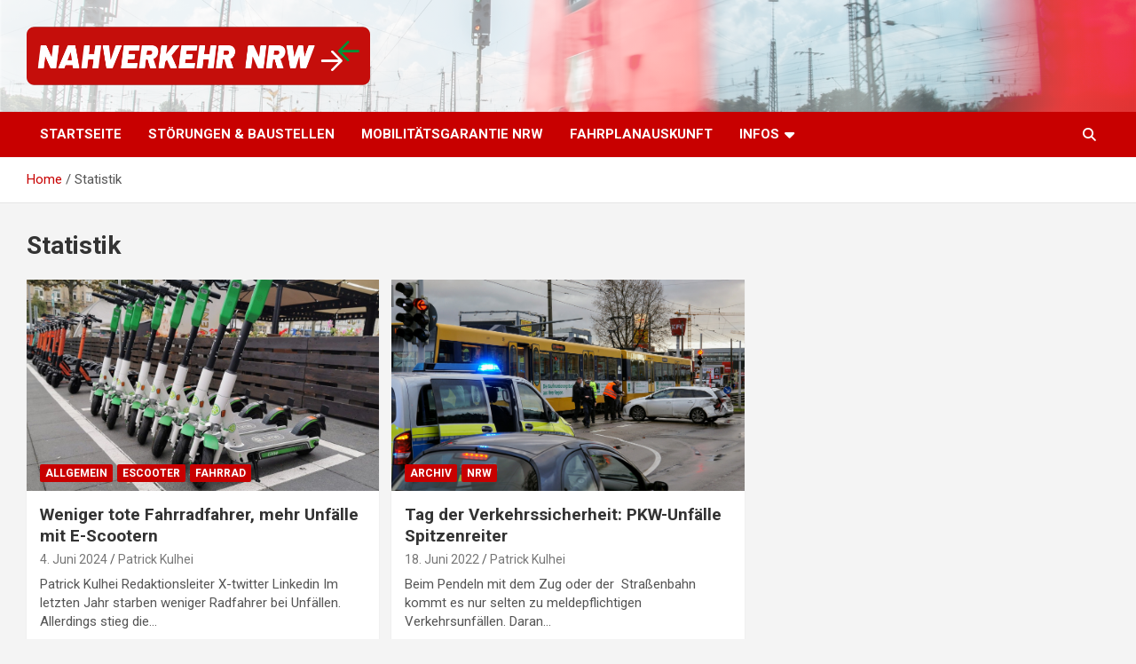

--- FILE ---
content_type: text/html; charset=utf-8
request_url: https://www.google.com/recaptcha/api2/aframe
body_size: 269
content:
<!DOCTYPE HTML><html><head><meta http-equiv="content-type" content="text/html; charset=UTF-8"></head><body><script nonce="8oW2XkDbfShqAA040XByuQ">/** Anti-fraud and anti-abuse applications only. See google.com/recaptcha */ try{var clients={'sodar':'https://pagead2.googlesyndication.com/pagead/sodar?'};window.addEventListener("message",function(a){try{if(a.source===window.parent){var b=JSON.parse(a.data);var c=clients[b['id']];if(c){var d=document.createElement('img');d.src=c+b['params']+'&rc='+(localStorage.getItem("rc::a")?sessionStorage.getItem("rc::b"):"");window.document.body.appendChild(d);sessionStorage.setItem("rc::e",parseInt(sessionStorage.getItem("rc::e")||0)+1);localStorage.setItem("rc::h",'1769643107958');}}}catch(b){}});window.parent.postMessage("_grecaptcha_ready", "*");}catch(b){}</script></body></html>